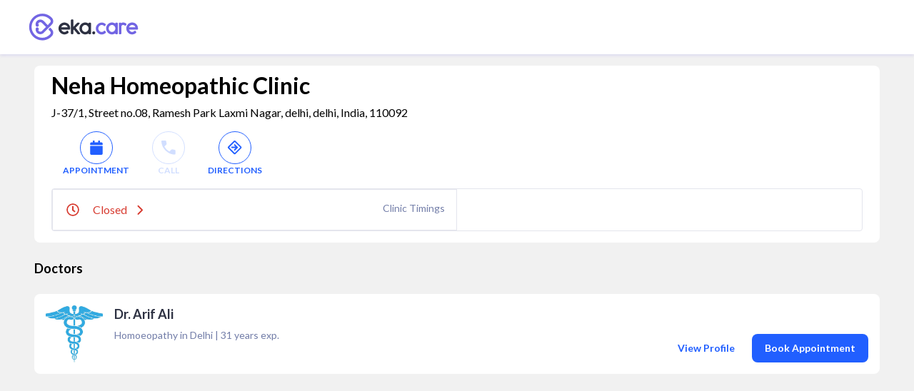

--- FILE ---
content_type: text/html; charset=utf-8
request_url: https://www.google.com/recaptcha/api2/aframe
body_size: 266
content:
<!DOCTYPE HTML><html><head><meta http-equiv="content-type" content="text/html; charset=UTF-8"></head><body><script nonce="-rUaD43F21OvAnVdGWqHbw">/** Anti-fraud and anti-abuse applications only. See google.com/recaptcha */ try{var clients={'sodar':'https://pagead2.googlesyndication.com/pagead/sodar?'};window.addEventListener("message",function(a){try{if(a.source===window.parent){var b=JSON.parse(a.data);var c=clients[b['id']];if(c){var d=document.createElement('img');d.src=c+b['params']+'&rc='+(localStorage.getItem("rc::a")?sessionStorage.getItem("rc::b"):"");window.document.body.appendChild(d);sessionStorage.setItem("rc::e",parseInt(sessionStorage.getItem("rc::e")||0)+1);localStorage.setItem("rc::h",'1769570695603');}}}catch(b){}});window.parent.postMessage("_grecaptcha_ready", "*");}catch(b){}</script></body></html>

--- FILE ---
content_type: application/javascript; charset=UTF-8
request_url: https://www.eka.care/_next/static/chunks/9439.bdfebf08f8e3e70e.js
body_size: 345
content:
"use strict";(self.webpackChunk_N_E=self.webpackChunk_N_E||[]).push([[9439],{59439:function(e,a,t){t.r(a);var i=t(8380),n=t(52322);a.default=function(e){var a,t=e.schedule,l=e.className,s=e.timeZone;if(0===Object.keys(t).length)return null;var d=(0,i.gF)(t);if(0===d.length)return null;var r=new Date().getDay(),c=s?null===(a=new Date().toLocaleDateString(void 0,{day:"2-digit",timeZoneName:"long",timeZone:s}).substring(4).match(/\b(\w)/g))||void 0===a?void 0:a.join(""):"";return(0,n.jsxs)("div",{className:"group-hover:block hidden md:left-55 left-40 relative md:top-40 -top-12 md:absolute z-20 bg-text-white md:shadow-20 pb-16 md:py-8 px-16 -mt-20 md:-mt-0 transition-all ease-in  w-317 md:w-auto ".concat(l),children:[(0,n.jsxs)("div",{className:"flex justify-between flex-row",children:[(0,n.jsx)("div",{className:"HeadingsH2Regular block",children:"Clinic Timing"}),s&&"IST"!==c?(0,n.jsxs)("div",{className:"HeadingsH2Regular block",children:["Time in ",c]}):null]}),(0,n.jsx)("div",{className:"space-y-4 mt-8",children:d.map(function(e,a){return(0,n.jsxs)("div",{className:"flex items-center",children:[(0,n.jsxs)("div",{className:"HeadingsH2Regular text-doctor-darwin-neutral-1000 w-42 min-w-42 max-w-42",children:[e.slice(0,3),":"," "]}),(0,n.jsx)("div",{className:"".concat(a===r?"HeadingsH2Regular text-doctor-darwin-neutral-1000":"BodyBody1Regular text-doctor-darwin-neutral-700"),children:e.slice(3)})]},e)})})]})}}}]);